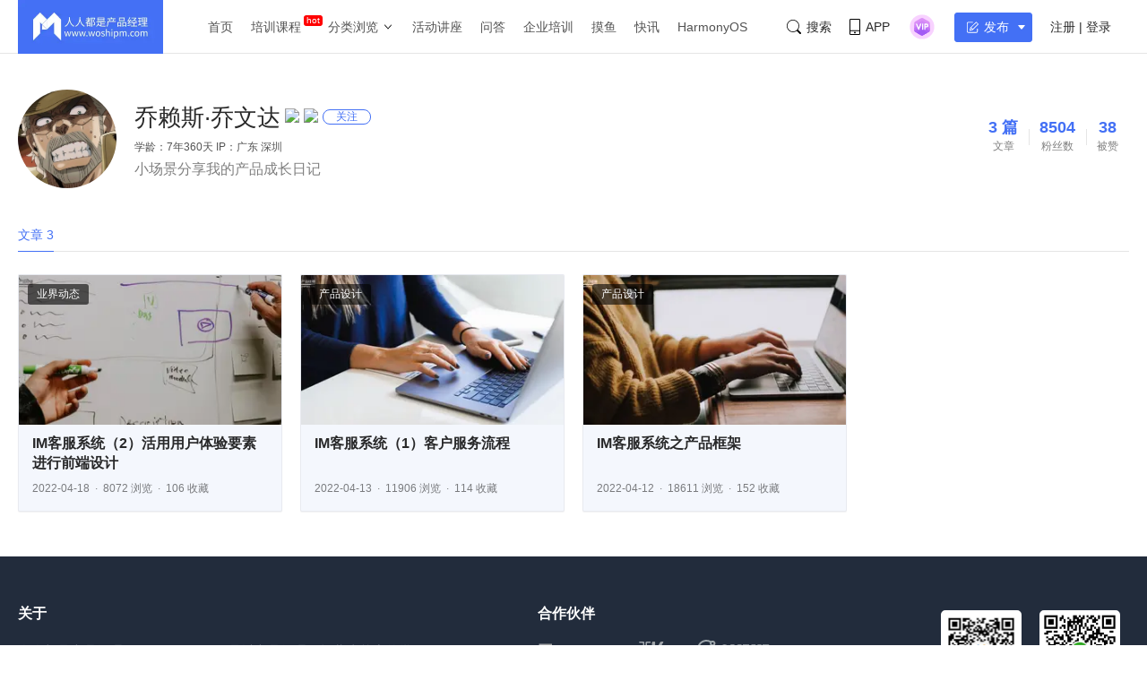

--- FILE ---
content_type: application/javascript;charset=ISO-8859-1
request_url: https://dts.woshipm.com/common/getDevice?callback=jQuery112406281347945964908_1769546792594&_=1769546792595
body_size: 258
content:
jQuery112406281347945964908_1769546792594('device_ca5a57a6-a84b-404d-ac59-619e56d952ae')

--- FILE ---
content_type: application/javascript;charset=ISO-8859-1
request_url: https://dts.woshipm.com/dts/getEventLocationPre.html?now_page=article_user_profile&callback=jQuery112406281347945964908_1769546792594&_=1769546792596
body_size: 94
content:
jQuery112406281347945964908_1769546792594('')